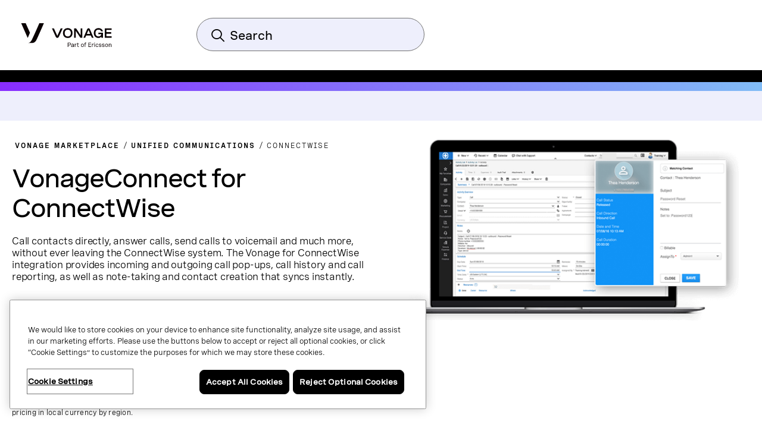

--- FILE ---
content_type: text/plain;charset=UTF-8
request_url: https://www.vonage.ca/bin/vonage/createuuid
body_size: -783
content:
FPID Expiry Created with UUID value as 45e72e5d-9beb-4999-998c-b2dd63179ecf

--- FILE ---
content_type: text/plain
request_url: https://c.6sc.co/?m=1
body_size: 3
content:
6suuid=e6263e17fcd20800080c6c69c00300008d407c00

--- FILE ---
content_type: image/svg+xml
request_url: https://www.vonage.ca/content/dam/vonage/us-en/contact-centers/illustrations/call-recording-shorter.svg
body_size: 2454
content:
<?xml version="1.0" encoding="utf-8"?>
<!-- Generator: Adobe Illustrator 25.3.1, SVG Export Plug-In . SVG Version: 6.00 Build 0)  -->
<svg version="1.1" id="Layer_1" xmlns="http://www.w3.org/2000/svg" xmlns:xlink="http://www.w3.org/1999/xlink" x="0px" y="0px"
	 viewBox="0 0 800 580" style="enable-background:new 0 0 800 580;" xml:space="preserve">
<style type="text/css">
	.st0{display:none;}
	.st1{display:inline;fill:#871FFF;}
	.st2{fill:url(#SVGID_1_);}
	.st3{fill:url(#SVGID_2_);}
	.st4{fill:url(#SVGID_3_);}
	.st5{fill:#FFFFFF;}
	.st6{fill:#871FFF;}
	.st7{fill:#6F54A3;}
	.st8{fill:url(#SVGID_4_);}
	.st9{fill:none;stroke:#FFFFFF;stroke-width:2.0631;stroke-miterlimit:10;}
	.st10{fill:url(#SVGID_5_);}
	.st11{fill:url(#SVGID_6_);}
</style>
<g id="Layer_1_1_" class="st0">
	<text transform="matrix(1 0 0 1 0 -140.7646)" style="display:inline; font-family:'ArialMT'; font-size:12px;">Contact center agents and supervisors, engaged in calls</text>
	<rect x="-7.2" y="-130.2" class="st1" width="814.5" height="814.5"/>
</g>
<g id="Layer_2_1_">
	<g>
		
			<linearGradient id="SVGID_1_" gradientUnits="userSpaceOnUse" x1="399.8375" y1="-16.7195" x2="399.8375" y2="404.6011" gradientTransform="matrix(1 0 0 -1 0 556)">
			<stop  offset="0" style="stop-color:#CF3293"/>
			<stop  offset="1" style="stop-color:#F8A58D"/>
		</linearGradient>
		<path class="st2" d="M384,567.5c9.4,5.4,21,5.4,30.3,0l340.1-196.3c11.2-6.5,11.2-22.7,0-29.2l-340-196.3c-9.4-5.4-21-5.4-30.3,0
			l-338,195c-12.3,7.1-12.3,24.8,0,31.9L384,567.5z"/>
		<g>
			<path d="M275.6,265.2v20.6c-0.8,1-1.3,2.3-1.3,3.7c0,3.4,2.7,6.1,6.1,6.1s6.1-2.7,6.1-6.1c0-1.6-0.6-3.1-1.7-4.2V265l30.3,16v4.3
				c-1.1,1.1-1.8,2.6-1.8,4.3c0,3.4,2.7,6.1,6.1,6.1s6.1-2.7,6.1-6.1c0-1.8-0.8-3.5-2.1-4.6v-7.9l-38.6-21.5h-9.2v0.2l-38.2,21.3
				v7.7c-1.4,1.1-2.3,2.8-2.3,4.8c0,3.4,2.7,6.1,6.1,6.1c3.4,0,6.1-2.7,6.1-6.1c0-1.6-0.6-3-1.5-4v-4.5L275.6,265.2z"/>
			<polyline points="283.5,240.6 283.5,279.2 275.6,279.2 275.6,240.6 			"/>
			<path d="M238.6,240.6c-2.2,0-4-2.7-4-6.1l0,0c0-3.4,1.8-6.1,4-6.1h80.7c2.2,0,4,2.7,4,6.1l0,0c0,3.4-1.8,6.1-4,6.1H238.6z"/>
			<g>
				
					<linearGradient id="SVGID_2_" gradientUnits="userSpaceOnUse" x1="271.7573" y1="227.2362" x2="276.3935" y2="449.7766" gradientTransform="matrix(1 0 0 -1 0 556)">
					<stop  offset="8.011200e-04" style="stop-color:#D6219C"/>
					<stop  offset="1" style="stop-color:#FFA68C"/>
				</linearGradient>
				<path class="st3" d="M272.5,108.4c0,0,6,7.1,16.6,8.8c0,0,1.2-9.4-7.6-12.6c0.2-0.5,0.3-1.1,0.3-1.7c0-3.1-2.5-5.6-5.6-5.6
					s-5.6,2.5-5.6,5.6c0,0.6,0.1,1.2,0.3,1.7c-8.8,2.7-7.6,11.4-7.6,11.4C266.4,108.6,272.5,108.4,272.5,108.4z"/>
				
					<linearGradient id="SVGID_3_" gradientUnits="userSpaceOnUse" x1="273.5877" y1="227.198" x2="278.224" y2="449.7384" gradientTransform="matrix(1 0 0 -1 0 556)">
					<stop  offset="8.011200e-04" style="stop-color:#D6219C"/>
					<stop  offset="1" style="stop-color:#FFA68C"/>
				</linearGradient>
				<path class="st4" d="M318,134.1c-12.6-6.7-23.7-9.5-31.2-10.6c0,0-3.3,4.9-10.2,5c-8.5,0.1-10.8-5-10.8-5
					c-18.4,2.2-25.9,25-41.1,25.8c-4.7,0.3-5.8-5.3-5.7-11.2c0.1-7.6-5.8-13.8-13.4-13.8l0,0c-8.8,0-15.1,8.3-13,16.8
					c3.4,13.3,11,29.8,28.2,29.8c19.7,0,31.5-26.1,39.6-27.4l-17.1,61.1L216.2,247l-0.7,62.1l-5-0.3c0,0-4.6-0.3-4.4,4.5
					c0,0,0.1,4.3,4.5,4.5l35.9-0.5l-4.4-65.1l16-24h15.7L255,265.1l21.7,58.1l-4.8,1.5c0,0-4.3,1.4-2.5,5.8c0,0,1.6,4,5.8,2.6
					l33.3-13.4l-27.6-59.1l28.9-32.4h9.7l-2.6-8l0.7-0.8l-0.9,0.2l-25.6-78.8c39.3,7.5,39.9,54.1,40.5,66
					c0.4,8.3,7.4,14.7,15.7,14.2c8.3-0.4,14.6-7.4,14.2-15.7C359.4,164.4,336.7,144,318,134.1z"/>
			</g>
			<polygon class="st5" points="170.6,201.3 223.2,180.5 364.8,240.6 299.4,269.3 299.4,259.9 			"/>
			<path class="st5" d="M299.4,259.9v134l-6.9-3v-126l-115-51.7v112.6l-6.9-3V208.2v-6.9L299.4,259.9z"/>
			<path class="st5" d="M290.1,113.6c-1-3.1-4.5-10.6-14.6-10.6c-7.6,0-11.5,4.8-11.5,4.8l1,1c0,0,3.8-4.2,10.6-4.2
				c8.5,0,11.8,5.8,12.9,8.9c-1.7,0.4-3,2.2-3,4.5c0,0.8,0.2,1.5,0.4,2.1c-1.2,1-3.2,2.5-6.4,3c-0.6-0.6-1.8-0.9-3.1-0.9
				c-2,0-3.6,0.8-3.6,1.8s1.6,1.8,3.6,1.8c1.6,0,2.9-0.5,3.4-1.3c3.2-0.5,5.5-1.9,6.8-3.1c0.6,0.7,1.4,1.2,2.3,1.2
				c1.9,0,3.5-2.1,3.5-4.6C292.5,115.9,291.5,114.2,290.1,113.6z"/>
			<g>
				<g>
					<rect x="223.2" y="218.9" width="60.4" height="2.7"/>
					<path d="M222.3,222.4c0,1,1,1.7,2.3,1.7h59l11.5-13.9c0.3-0.4,0.5-0.8,0.5-1.3v-1.8l-12,14.2h-61.3V222.4z"/>
					<path d="M282.6,182.6h-58c-1.3,0-2.3,1-2.3,2.2v33.1c0,1.2,1,2.2,2.3,2.2h58c1.3,0,2.3-1,2.3-2.2v-33.1
						C285,183.6,283.9,182.6,282.6,182.6z"/>
				</g>
				<polygon points="285,207.1 295.6,207.1 283.6,221.3 278.4,219.4 				"/>
			</g>
		</g>
		<polyline class="st6" points="490.9,17.9 339.1,105.6 339.1,431 490.8,343.3 490.9,17.9 		"/>
		<polyline class="st7" points="480.1,36.7 480,324.6 349.9,399.7 350,111.8 360.8,105.6 360.8,118.1 469.2,55.5 469.2,43 
			480.1,36.7 		"/>
		
			<linearGradient id="SVGID_4_" gradientUnits="userSpaceOnUse" x1="404.2" y1="130.7199" x2="404.2" y2="549.6395" gradientTransform="matrix(1 0 0 -1 0 556)">
			<stop  offset="8.011200e-04" style="stop-color:#871FFF"/>
			<stop  offset="1" style="stop-color:#80C7F5"/>
		</linearGradient>
		<path class="st8" d="M465.6,7.5L324.8,88.8c-4.5,2.6-7.3,7.4-7.3,12.6l-0.1,317l21.7,12.5l0.1-325.4L491,17.9"/>
		<polyline class="st5" points="480.1,36.7 480,324.6 349.9,399.7 350,111.8 360.8,105.6 360.8,118.1 469.2,55.5 469.2,43 
			480.1,36.7 		"/>
		<path class="st6" d="M424.9,238.2L408,248c-8.2,4.7-18.4-1.2-18.4-10.6v-92.7c0-11.1,5.9-21.4,15.6-27L422,108
			c8.2-4.7,18.4,1.2,18.4,10.6v92.7C440.4,222.4,434.5,232.7,424.9,238.2z"/>
		<polygon class="st6" points="419.9,276.8 412.3,281.5 412.3,228.4 419.9,228.4 		"/>
		<path class="st6" d="M393.1,291.5L393.1,291.5c-1-1.8-0.4-4.1,1.4-5.2l39.4-22.8c1.8-1,4.1-0.4,5.2,1.4l0,0c1,1.8,0.4,4.1-1.4,5.2
			l-39.4,22.8C396.5,293.9,394.2,293.3,393.1,291.5z"/>
		<path class="st7" d="M446.4,135.2"/>
		<path class="st9" d="M382.8,149.6c3.2,2.4,10.4,12.7,25.5,15.7c18.8,3.6,35.3-4.6,36-5.5"/>
		<path class="st9" d="M382.8,169.7c3.2,2.4,10.4,12.7,25.5,15.7c18.8,3.6,35.3-4.6,36-5.5"/>
		<path class="st9" d="M382.8,188c3.2,2.4,10.4,12.7,25.5,15.7c18.8,3.6,35.3-4.6,36-5.5"/>
		<g>
			<g>
				<g>
					<g>
						<path class="st5" d="M543.2,320.9l21.9,132.4h-50.7c-3.2,0-5.7-2.6-5.7-5.8l0,0c0.1-3,2.5-5.5,5.6-5.5l6.5-0.1l-20.4-109.3
							l-38.3,116.1l-46.5,0.3c-3.2,0-5.8-2.6-5.8-5.7l0,0c0-3.2,2.6-5.8,5.8-5.7h8.8l30.1-116.7l43.9-23.5L543.2,320.9z"/>
						<path d="M449.5,190.4c4.2-8.4,14.4-11.9,22.8-7.7c8.4,4.2,11.9,14.4,7.7,22.8"/>
						
							<linearGradient id="SVGID_5_" gradientUnits="userSpaceOnUse" x1="-665.2654" y1="218.537" x2="-634.3465" y2="373.468" gradientTransform="matrix(-1 0 0 -1 -141.7213 556)">
							<stop  offset="8.011200e-04" style="stop-color:#D6219C"/>
							<stop  offset="1" style="stop-color:#80C7F5"/>
						</linearGradient>
						<path class="st10" d="M519.3,328.3L500.5,318l-27,12.2l-19-9.4l26.4-82c-13.3,21.5-28.4,34.9-35.6,29.2
							c-10.7-8.5-8.5-48.6,4.1-77.7l30.5,15.2c0,0-18.8,33-16.8,35.5s15.7-27.1,26.7-30.6l22.7-0.1c74.9,4.9,69.6,99.9,69.5,101.7
							l-34.1-1.7c0-0.3,15-69-30-77l25.1,87.6L519.3,328.3z"/>
						<path d="M582.1,312.1c-0.5,9.1-8,16.2-17,16.2c-0.3,0-0.6,0-0.9,0c-9.4-0.5-16.6-8.5-16.2-17.9"/>
						<ellipse transform="matrix(0.1602 -0.9871 0.9871 0.1602 225.9861 659.2147)" cx="500.4" cy="196.8" rx="12.5" ry="12.5"/>
						
							<linearGradient id="SVGID_6_" gradientUnits="userSpaceOnUse" x1="-670.6946" y1="219.6205" x2="-639.7756" y2="374.5514" gradientTransform="matrix(-1 0 0 -1 -141.7213 556)">
							<stop  offset="8.011200e-04" style="stop-color:#D6219C"/>
							<stop  offset="1" style="stop-color:#80C7F5"/>
						</linearGradient>
						<path class="st11" d="M487.1,194.7c1.4-8.7,9.8-10.4,9.8-10.4l-2.6-0.4c3.1-1.7,5-1.4,5.6-1.3l-2.9-0.9c7.2-1.7,9.9,4,9.9,4
							s4.9-0.1,6.3,3.5c0,0-1.3-1-2.6-1.1c0,0,4.4,4.1,3.1,10c0,0-8.1-5.9-8.3-10.9l0.1-0.1C495.6,196.2,487.1,194.7,487.1,194.7z"
							/>
					</g>
				</g>
				<polygon points="489.9,210.5 500.4,241 512.6,210.4 				"/>
				<polygon class="st5" points="504.5,212 500.5,215.9 496.2,212 				"/>
				<polygon class="st5" points="500.4,213.5 502.9,220.1 501.4,238.5 500.4,241 499.5,238.5 498,220 				"/>
			</g>
			<path class="st6" d="M469,206.8l11.2,2.4c1.2,0.2,2.3-0.5,2.6-1.7l4.6-21.6c0.2-1.2-0.5-2.3-1.7-2.6l-11.2-2.4
				c-1.2-0.2-2.3,0.5-2.6,1.7l-4.6,21.6C467.1,205.4,467.9,206.5,469,206.8z"/>
		</g>
	</g>
</g>
</svg>
